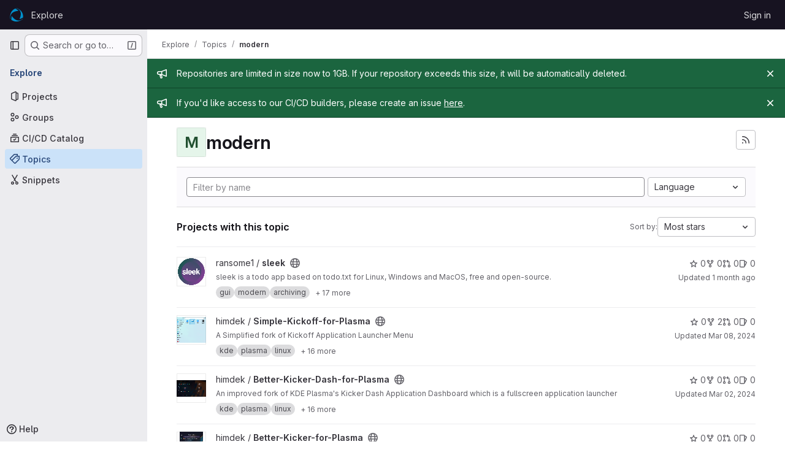

--- FILE ---
content_type: text/html; charset=utf-8
request_url: https://www.opencode.net/explore/projects/topics/modern?archived=true&sort=stars_desc
body_size: 11594
content:
<!DOCTYPE html>
<html class="gl-system ui-neutral with-top-bar with-header " lang="en">
<head prefix="og: http://ogp.me/ns#">
<meta charset="utf-8">
<meta content="IE=edge" http-equiv="X-UA-Compatible">
<meta content="width=device-width, initial-scale=1" name="viewport">
<title>modern · Topics · GitLab</title>
<script>
//<![CDATA[
window.gon={};gon.api_version="v4";gon.default_avatar_url="https://www.opencode.net/assets/no_avatar-849f9c04a3a0d0cea2424ae97b27447dc64a7dbfae83c036c45b403392f0e8ba.png";gon.max_file_size=25;gon.asset_host=null;gon.webpack_public_path="/assets/webpack/";gon.relative_url_root="";gon.user_color_mode="gl-system";gon.user_color_scheme="white";gon.markdown_surround_selection=null;gon.markdown_automatic_lists=null;gon.markdown_maintain_indentation=null;gon.math_rendering_limits_enabled=true;gon.recaptcha_api_server_url="https://www.recaptcha.net/recaptcha/api.js";gon.recaptcha_sitekey=null;gon.gitlab_url="https://www.opencode.net";gon.promo_url="https://about.gitlab.com";gon.forum_url="https://forum.gitlab.com";gon.docs_url="https://docs.gitlab.com";gon.revision="894f2e831e6";gon.feature_category="groups_and_projects";gon.gitlab_logo="/assets/gitlab_logo-2957169c8ef64c58616a1ac3f4fc626e8a35ce4eb3ed31bb0d873712f2a041a0.png";gon.secure=true;gon.sprite_icons="/assets/icons-62cd41f10569bb5050df02409792752f47c042aa91f8d59f11b48b79e724f90d.svg";gon.sprite_file_icons="/assets/file_icons/file_icons-88a95467170997d6a4052c781684c8250847147987090747773c1ee27c513c5f.svg";gon.emoji_sprites_css_path="/assets/emoji_sprites-bd26211944b9d072037ec97cb138f1a52cd03ef185cd38b8d1fcc963245199a1.css";gon.emoji_backend_version=4;gon.gridstack_css_path="/assets/lazy_bundles/gridstack-f42069e5c7b1542688660592b48f2cbd86e26b77030efd195d124dbd8fe64434.css";gon.test_env=false;gon.disable_animations=false;gon.suggested_label_colors={"#cc338b":"Magenta-pink","#dc143c":"Crimson","#c21e56":"Rose red","#cd5b45":"Dark coral","#ed9121":"Carrot orange","#eee600":"Titanium yellow","#009966":"Green-cyan","#8fbc8f":"Dark sea green","#6699cc":"Blue-gray","#e6e6fa":"Lavender","#9400d3":"Dark violet","#330066":"Deep violet","#36454f":"Charcoal grey","#808080":"Gray"};gon.first_day_of_week=0;gon.time_display_relative=true;gon.time_display_format=0;gon.ee=false;gon.jh=false;gon.dot_com=false;gon.uf_error_prefix="UF";gon.pat_prefix="glpat-";gon.keyboard_shortcuts_enabled=true;gon.broadcast_message_dismissal_path=null;gon.diagramsnet_url="https://embed.diagrams.net";gon.features={"uiForOrganizations":false,"organizationSwitching":false,"findAndReplace":false,"removeMonitorMetrics":true,"workItemViewForIssues":true,"mergeRequestDashboard":true,"newProjectCreationForm":false,"workItemsClientSideBoards":false,"glqlWorkItems":false,"glqlAggregation":false,"glqlTypescript":false,"whatsNewFeaturedCarousel":true,"extensibleReferenceFilters":false,"paneledView":false,"disallowImmediateDeletion":false,"projectStudioEnabled":false};
//]]>
</script>

<script>
//<![CDATA[
const root = document.documentElement;
if (window.matchMedia('(prefers-color-scheme: dark)').matches) {
  root.classList.add('gl-dark');
}

window.matchMedia('(prefers-color-scheme: dark)').addEventListener('change', (e) => {
  if (e.matches) {
    root.classList.add('gl-dark');
  } else {
    root.classList.remove('gl-dark');
  }
});

//]]>
</script>




<meta content="light dark" name="color-scheme">
<link rel="stylesheet" href="/assets/application-f1c7f7d40d267ee3d4c95390cbf83e875a7abd1154852f7da49e18fd502e786b.css" media="(prefers-color-scheme: light)" />
<link rel="stylesheet" href="/assets/application_dark-0074dc595c1b12bc33700481357a1440676cf9f3bc5f6058746e635581d27f94.css" media="(prefers-color-scheme: dark)" />
<link rel="stylesheet" href="/assets/page_bundles/projects-5a0c331b8f705a90c8d3735fb4cc7317c506bb3b2153b34eaf24285fd9f19c86.css" /><link rel="stylesheet" href="/assets/page_bundles/commit_description-9e7efe20f0cef17d0606edabfad0418e9eb224aaeaa2dae32c817060fa60abcc.css" /><link rel="stylesheet" href="/assets/page_bundles/work_items-dd1282f317752aae038ad9ba41ea791b97bc5935f9e8a307cb57754a5b80a5e1.css" /><link rel="stylesheet" href="/assets/page_bundles/notes_shared-e9c90e23c973dff1f421a3e73a36e9dcfe6a577b45b06811a3efb6c2b8ac65eb.css" />
<link rel="stylesheet" href="/assets/application_utilities-e3b0c44298fc1c149afbf4c8996fb92427ae41e4649b934ca495991b7852b855.css" media="(prefers-color-scheme: light)" />
<link rel="stylesheet" href="/assets/application_utilities_dark-e3b0c44298fc1c149afbf4c8996fb92427ae41e4649b934ca495991b7852b855.css" media="(prefers-color-scheme: dark)" />
<link rel="stylesheet" href="/assets/tailwind-2f42665f4c04e04bc10493c86cf8d338a9a359169391d8ace37a621e2bb7c555.css" />


<link rel="stylesheet" href="/assets/fonts-deb7ad1d55ca77c0172d8538d53442af63604ff490c74acc2859db295c125bdb.css" />
<link rel="stylesheet" href="/assets/highlight/themes/white-f9894e9bc9414456158c25fb1a2f853ace8855b6a40b2b43001d20fb651b5512.css" media="(prefers-color-scheme: light)" />
<link rel="stylesheet" href="/assets/highlight/themes/dark-67ac54fe266c37b22ddc8f582d52a80540d5747ea91a851778a772440fab2aac.css" media="(prefers-color-scheme: dark)" />

<script src="/assets/webpack/runtime.dc691732.bundle.js" defer="defer"></script>
<script src="/assets/webpack/main.1bab0b87.chunk.js" defer="defer"></script>
<script src="/assets/webpack/tracker.4ac2efa2.chunk.js" defer="defer"></script>
<script>
//<![CDATA[
window.snowplowOptions = {"namespace":"gl","hostname":"www.opencode.net:443","postPath":"/-/collect_events","forceSecureTracker":true,"appId":"gitlab_sm"}

gl = window.gl || {};
gl.snowplowStandardContext = {"schema":"iglu:com.gitlab/gitlab_standard/jsonschema/1-1-7","data":{"environment":"self-managed","source":"gitlab-rails","correlation_id":"01KFJRX370VW4BGYP293YHJ95V","plan":"free","extra":{},"user_id":null,"global_user_id":null,"user_type":null,"is_gitlab_team_member":null,"namespace_id":null,"ultimate_parent_namespace_id":null,"project_id":null,"feature_enabled_by_namespace_ids":null,"realm":"self-managed","instance_id":"bbf841f1-497f-4a3c-baf9-3d624620db1f","unique_instance_id":"05016c12-c0c4-527c-b25c-38dd3a290c17","host_name":"www.opencode.net","instance_version":"18.4.6","context_generated_at":"2026-01-22T11:54:43.502Z"}}
gl.snowplowPseudonymizedPageUrl = "https://www.opencode.net/explore/projects/topics/modern?archived=masked_archived\u0026sort=masked_sort";
gl.maskedDefaultReferrerUrl = null;
gl.ga4MeasurementId = 'G-ENFH3X7M5Y';
gl.duoEvents = [];
gl.onlySendDuoEvents = false;


//]]>
</script>
<link rel="preload" href="/assets/application_utilities-e3b0c44298fc1c149afbf4c8996fb92427ae41e4649b934ca495991b7852b855.css" as="style" type="text/css">
<link rel="preload" href="/assets/application-f1c7f7d40d267ee3d4c95390cbf83e875a7abd1154852f7da49e18fd502e786b.css" as="style" type="text/css">
<link rel="preload" href="/assets/highlight/themes/white-f9894e9bc9414456158c25fb1a2f853ace8855b6a40b2b43001d20fb651b5512.css" as="style" type="text/css">




<script src="/assets/webpack/commons-pages.groups.new-pages.import.gitlab_projects.new-pages.import.manifest.new-pages.projects.n-44c6c18e.053adf2e.chunk.js" defer="defer"></script>
<script src="/assets/webpack/commons-pages.search.show-super_sidebar.a7538ab3.chunk.js" defer="defer"></script>
<script src="/assets/webpack/super_sidebar.8b1eaa12.chunk.js" defer="defer"></script>
<script src="/assets/webpack/commons-pages.admin.abuse_reports-pages.admin.abuse_reports.show-pages.admin.credentials-pages.admin-4e5bbb50.4bab865f.chunk.js" defer="defer"></script>
<script src="/assets/webpack/commons-pages.admin.abuse_reports-pages.admin.abuse_reports.show-pages.admin.groups.index-pages.admi-fe26cd5e.b54f1f5e.chunk.js" defer="defer"></script>
<script src="/assets/webpack/commons-pages.admin.groups.index-pages.admin.projects.index-pages.dashboard.groups.index-pages.dashb-d18d9104.932004bb.chunk.js" defer="defer"></script>
<script src="/assets/webpack/pages.explore.projects.466a0d6f.chunk.js" defer="defer"></script>

<meta content="object" property="og:type">
<meta content="GitLab" property="og:site_name">
<meta content="modern · Topics · GitLab" property="og:title">
<meta content="opencode.net - For the code we love." property="og:description">
<meta content="https://www.opencode.net/assets/twitter_card-570ddb06edf56a2312253c5872489847a0f385112ddbcd71ccfa1570febab5d2.jpg" property="og:image">
<meta content="64" property="og:image:width">
<meta content="64" property="og:image:height">
<meta content="https://www.opencode.net/explore/projects/topics/modern?archived=true&amp;sort=stars_desc" property="og:url">
<meta content="summary" property="twitter:card">
<meta content="modern · Topics · GitLab" property="twitter:title">
<meta content="opencode.net - For the code we love." property="twitter:description">
<meta content="https://www.opencode.net/assets/twitter_card-570ddb06edf56a2312253c5872489847a0f385112ddbcd71ccfa1570febab5d2.jpg" property="twitter:image">

<meta name="csrf-param" content="authenticity_token" />
<meta name="csrf-token" content="wp7xYHIFLrLA8gSaUrhmhrWDbpJQO7nZk4dcMttQTzNV0FgzvGXw4FYeBV9r7MAIYPeG3PuCkjyOFPZvREvuzQ" />
<meta name="csp-nonce" />
<meta name="action-cable-url" content="/-/cable" />
<link href="/-/manifest.json" rel="manifest">
<link rel="icon" type="image/png" href="/uploads/-/system/appearance/favicon/1/opencode-logo-32px.png" id="favicon" data-original-href="/uploads/-/system/appearance/favicon/1/opencode-logo-32px.png" />
<link rel="apple-touch-icon" type="image/x-icon" href="/assets/apple-touch-icon-b049d4bc0dd9626f31db825d61880737befc7835982586d015bded10b4435460.png" />
<link href="/search/opensearch.xml" rel="search" title="Search GitLab" type="application/opensearchdescription+xml">




<meta content="opencode.net - For the code we love." name="description">
<meta content="#ececef" name="theme-color">
</head>

<body class="tab-width-8 gl-browser-chrome gl-platform-mac body-fixed-scrollbar" data-page="explore:projects:topic" data-project-studio-available="false" data-project-studio-enabled="false">
<div id="js-tooltips-container"></div>
<div id="js-drawer-container"></div>

<script>
//<![CDATA[
gl = window.gl || {};
gl.client = {"isChrome":true,"isMac":true};


//]]>
</script>


<header class="header-logged-out" data-testid="navbar">
<a class="gl-sr-only gl-accessibility" href="#content-body">Skip to content</a>
<div class="container-fluid">
<nav aria-label="Explore GitLab" class="header-logged-out-nav gl-flex gl-gap-3 gl-justify-between">
<div class="gl-flex gl-items-center gl-gap-1">
<span class="gl-sr-only">GitLab</span>
<a title="Homepage" id="logo" class="header-logged-out-logo has-tooltip" aria-label="Homepage" data-track-label="main_navigation" data-track-action="click_gitlab_logo_link" data-track-property="navigation_top" href="/"><img class="brand-header-logo lazy" alt="" data-src="/uploads/-/system/appearance/header_logo/1/opencode-logo-24px.png" src="[data-uri]" />
</a></div>
<ul class="gl-list-none gl-p-0 gl-m-0 gl-flex gl-gap-3 gl-items-center gl-grow">
<li class="header-logged-out-nav-item">
<a class="" href="/explore">Explore</a>
</li>
</ul>
<ul class="gl-list-none gl-p-0 gl-m-0 gl-flex gl-gap-3 gl-items-center gl-justify-end">
<li class="header-logged-out-nav-item">
<a href="/users/sign_in?redirect_to_referer=yes">Sign in</a>
</li>
</ul>
</nav>
</div>
</header>

<div class="layout-page page-with-super-sidebar">
<aside class="js-super-sidebar super-sidebar super-sidebar-loading" data-command-palette="{}" data-force-desktop-expanded-sidebar="" data-is-saas="false" data-root-path="/" data-sidebar="{&quot;is_logged_in&quot;:false,&quot;compare_plans_url&quot;:&quot;https://about.gitlab.com/pricing&quot;,&quot;context_switcher_links&quot;:[{&quot;title&quot;:&quot;Explore&quot;,&quot;link&quot;:&quot;/explore&quot;,&quot;icon&quot;:&quot;compass&quot;}],&quot;current_menu_items&quot;:[{&quot;id&quot;:&quot;projects_menu&quot;,&quot;title&quot;:&quot;Projects&quot;,&quot;icon&quot;:&quot;project&quot;,&quot;avatar_shape&quot;:&quot;rect&quot;,&quot;link&quot;:&quot;/explore/projects/starred&quot;,&quot;is_active&quot;:false,&quot;items&quot;:[],&quot;separated&quot;:false},{&quot;id&quot;:&quot;groups_menu&quot;,&quot;title&quot;:&quot;Groups&quot;,&quot;icon&quot;:&quot;group&quot;,&quot;avatar_shape&quot;:&quot;rect&quot;,&quot;link&quot;:&quot;/explore/groups&quot;,&quot;is_active&quot;:false,&quot;items&quot;:[],&quot;separated&quot;:false},{&quot;id&quot;:&quot;catalog_menu&quot;,&quot;title&quot;:&quot;CI/CD Catalog&quot;,&quot;icon&quot;:&quot;catalog-checkmark&quot;,&quot;avatar_shape&quot;:&quot;rect&quot;,&quot;link&quot;:&quot;/explore/catalog&quot;,&quot;is_active&quot;:false,&quot;items&quot;:[],&quot;separated&quot;:false},{&quot;id&quot;:&quot;topics_menu&quot;,&quot;title&quot;:&quot;Topics&quot;,&quot;icon&quot;:&quot;labels&quot;,&quot;avatar_shape&quot;:&quot;rect&quot;,&quot;link&quot;:&quot;/explore/projects/topics&quot;,&quot;is_active&quot;:true,&quot;items&quot;:[],&quot;separated&quot;:false},{&quot;id&quot;:&quot;snippets_menu&quot;,&quot;title&quot;:&quot;Snippets&quot;,&quot;icon&quot;:&quot;snippet&quot;,&quot;avatar_shape&quot;:&quot;rect&quot;,&quot;link&quot;:&quot;/explore/snippets&quot;,&quot;is_active&quot;:false,&quot;items&quot;:[],&quot;separated&quot;:false}],&quot;current_context_header&quot;:&quot;Explore&quot;,&quot;support_path&quot;:&quot;https://about.gitlab.com/get-help/&quot;,&quot;docs_path&quot;:&quot;/help/docs&quot;,&quot;display_whats_new&quot;:false,&quot;show_version_check&quot;:null,&quot;search&quot;:{&quot;search_path&quot;:&quot;/search&quot;,&quot;issues_path&quot;:&quot;/dashboard/issues&quot;,&quot;mr_path&quot;:&quot;/dashboard/merge_requests&quot;,&quot;autocomplete_path&quot;:&quot;/search/autocomplete&quot;,&quot;settings_path&quot;:&quot;/search/settings&quot;,&quot;search_context&quot;:{&quot;for_snippets&quot;:null}},&quot;panel_type&quot;:&quot;explore&quot;,&quot;shortcut_links&quot;:[{&quot;title&quot;:&quot;Snippets&quot;,&quot;href&quot;:&quot;/explore/snippets&quot;,&quot;css_class&quot;:&quot;dashboard-shortcuts-snippets&quot;},{&quot;title&quot;:&quot;Groups&quot;,&quot;href&quot;:&quot;/explore/groups&quot;,&quot;css_class&quot;:&quot;dashboard-shortcuts-groups&quot;},{&quot;title&quot;:&quot;Projects&quot;,&quot;href&quot;:&quot;/explore/projects/starred&quot;,&quot;css_class&quot;:&quot;dashboard-shortcuts-projects&quot;}],&quot;terms&quot;:null}"></aside>


<div class="content-wrapper">
<div class="broadcast-wrapper">

<div class="gl-broadcast-message banner js-broadcast-notification-20 green" data-broadcast-banner data-testid="banner-broadcast-message" role="alert">
<div class="gl-broadcast-message-content">
<div class="gl-broadcast-message-icon">
<svg class="s16" data-testid="bullhorn-icon"><use href="/assets/icons-62cd41f10569bb5050df02409792752f47c042aa91f8d59f11b48b79e724f90d.svg#bullhorn"></use></svg>
</div>
<div class="gl-broadcast-message-text">
<h2 class="gl-sr-only">Admin message</h2>
<p>Repositories are limited in size now to 1GB. If your repository exceeds this size, it will be automatically deleted.</p>
</div>
</div>
<button class="gl-button btn btn-icon btn-sm btn-default btn-default-tertiary gl-broadcast-message-dismiss js-dismiss-current-broadcast-notification" aria-label="Close" data-id="20" data-expire-date="2999-01-20T06:37:14Z" data-cookie-key="hide_broadcast_message_20" type="button"><svg class="s16 gl-icon gl-button-icon " data-testid="close-icon"><use href="/assets/icons-62cd41f10569bb5050df02409792752f47c042aa91f8d59f11b48b79e724f90d.svg#close"></use></svg>

</button>
</div>


<div class="gl-broadcast-message banner js-broadcast-notification-21 green" data-broadcast-banner data-testid="banner-broadcast-message" role="alert">
<div class="gl-broadcast-message-content">
<div class="gl-broadcast-message-icon">
<svg class="s16" data-testid="bullhorn-icon"><use href="/assets/icons-62cd41f10569bb5050df02409792752f47c042aa91f8d59f11b48b79e724f90d.svg#bullhorn"></use></svg>
</div>
<div class="gl-broadcast-message-text">
<h2 class="gl-sr-only">Admin message</h2>
<p>If you'd like access to our CI/CD builders, please create an issue <a href="https://www.opencode.net/gitlab/issues/-/issues/new">here</a>.</p>
</div>
</div>
<button class="gl-button btn btn-icon btn-sm btn-default btn-default-tertiary gl-broadcast-message-dismiss js-dismiss-current-broadcast-notification" aria-label="Close" data-id="21" data-expire-date="2035-02-01T04:22:44Z" data-cookie-key="hide_broadcast_message_21" type="button"><svg class="s16 gl-icon gl-button-icon " data-testid="close-icon"><use href="/assets/icons-62cd41f10569bb5050df02409792752f47c042aa91f8d59f11b48b79e724f90d.svg#close"></use></svg>

</button>
</div>




</div>
<div class="alert-wrapper alert-wrapper-top-space gl-flex gl-flex-col gl-gap-3 container-fluid container-limited">






















</div>

<div class="top-bar-fixed container-fluid" data-testid="top-bar">
<div class="top-bar-container gl-flex gl-items-center gl-gap-2">
<div class="gl-grow gl-basis-0 gl-flex gl-items-center gl-justify-start gl-gap-3">
<button class="gl-button btn btn-icon btn-md btn-default btn-default-tertiary js-super-sidebar-toggle-expand super-sidebar-toggle -gl-ml-3" aria-controls="super-sidebar" aria-expanded="false" aria-label="Primary navigation sidebar" type="button"><svg class="s16 gl-icon gl-button-icon " data-testid="sidebar-icon"><use href="/assets/icons-62cd41f10569bb5050df02409792752f47c042aa91f8d59f11b48b79e724f90d.svg#sidebar"></use></svg>

</button>
<script type="application/ld+json">
{"@context":"https://schema.org","@type":"BreadcrumbList","itemListElement":[{"@type":"ListItem","position":1,"name":"Explore","item":"https://www.opencode.net/explore"},{"@type":"ListItem","position":2,"name":"Topics","item":"https://www.opencode.net/explore/projects/topics"},{"@type":"ListItem","position":3,"name":"modern","item":"https://www.opencode.net/explore/projects/topics/modern?archived=true\u0026sort=stars_desc"}]}


</script>
<div data-testid="breadcrumb-links" id="js-vue-page-breadcrumbs-wrapper">
<div data-breadcrumbs-json="[{&quot;text&quot;:&quot;Explore&quot;,&quot;href&quot;:&quot;/explore&quot;,&quot;avatarPath&quot;:null},{&quot;text&quot;:&quot;Topics&quot;,&quot;href&quot;:&quot;/explore/projects/topics&quot;,&quot;avatarPath&quot;:null},{&quot;text&quot;:&quot;modern&quot;,&quot;href&quot;:&quot;/explore/projects/topics/modern?archived=true\u0026sort=stars_desc&quot;,&quot;avatarPath&quot;:null}]" id="js-vue-page-breadcrumbs"></div>
<div id="js-injected-page-breadcrumbs"></div>
<div id="js-page-breadcrumbs-extra"></div>
</div>


</div>
</div>
</div>

<div class="container-fluid container-limited ">
<main class="content" id="content-body">
<div class="flash-container flash-container-page sticky" data-testid="flash-container">
<div id="js-global-alerts"></div>
</div>





<div class="container-fluid container-limited">
<header class="gl-flex gl-flex-wrap gl-items-center gl-justify-between gl-gap-y-3 gl-my-5">
<div class="gl-flex gl-flex-wrap gl-justify-between gl-gap-x-5 gl-gap-y-3 gl-w-full @md:gl-flex-nowrap">
<h1 class="gl-heading-1 !gl-m-0" data-testid="page-heading">
<div class="gl-flex gl-items-center gl-gap-3">
<div alt="" class="gl-avatar gl-avatar-s48  !gl-rounded-base gl-avatar-identicon gl-avatar-identicon-bg5">
M
</div>

modern
</div>

</h1>
<div class="page-heading-actions gl-self-start md:gl-mt-1 lg:gl-mt-2 gl-flex gl-flex-wrap gl-items-center gl-gap-3 gl-w-full sm:gl-w-auto gl-shrink-0" data-testid="page-heading-actions">
<a title="Subscribe to the new projects feed" aria-label="Subscribe to the new projects feed" class="gl-button btn btn-icon btn-md btn-default gl-inline-flex has-tooltip" href="/explore/projects/topics/modern.atom"><svg class="s16 gl-icon gl-button-icon " data-testid="rss-icon"><use href="/assets/icons-62cd41f10569bb5050df02409792752f47c042aa91f8d59f11b48b79e724f90d.svg#rss"></use></svg>

</a>

</div>
</div>
</header>
</div>
<div class="container-fluid container-limited">
<div class="top-area gl-p-5 gl-justify-between gl-bg-subtle gl-border-t">
<div class="nav-controls gl-w-full">
<form class="project-filter-form !gl-flex gl-flex-wrap gl-w-full gl-gap-3" data-testid="project-filter-form-container" id="project-filter-form" action="/explore/projects/topics/modern?archived=true&amp;sort=stars_desc" accept-charset="UTF-8" method="get"><input type="search" name="name" id="project-filter-form-field" placeholder="Filter by name" class="project-filter-form-field form-control input-short js-projects-list-filter !gl-m-0 gl-grow-[99]" spellcheck="false" />
<input type="hidden" name="sort" id="sort" value="stars_desc" autocomplete="off" />
<input type="hidden" name="archived" id="archived" value="true" autocomplete="off" />
<div class="dropdown !gl-m-0 gl-grow">
<button class="dropdown-menu-toggle " type="button" data-toggle="dropdown" data-testid="project-language-dropdown"><span class="dropdown-toggle-text ">Language</span><svg class="s16 dropdown-menu-toggle-icon" data-testid="chevron-down-icon"><use href="/assets/icons-62cd41f10569bb5050df02409792752f47c042aa91f8d59f11b48b79e724f90d.svg#chevron-down"></use></svg></button>
<ul class="dropdown-menu dropdown-menu-right dropdown-menu-selectable">
<li>
<a href="/explore/projects/topics/modern?archived=true&amp;sort=stars_desc">Any</a>
</li>
<li>
<a class="" href="/explore/projects/topics/modern?archived=true&amp;language=16&amp;sort=stars_desc">Batchfile
</a></li>
<li>
<a class="" href="/explore/projects/topics/modern?archived=true&amp;language=11&amp;sort=stars_desc">C
</a></li>
<li>
<a class="" href="/explore/projects/topics/modern?archived=true&amp;language=28&amp;sort=stars_desc">C#
</a></li>
<li>
<a class="" href="/explore/projects/topics/modern?archived=true&amp;language=1&amp;sort=stars_desc">C++
</a></li>
<li>
<a class="" href="/explore/projects/topics/modern?archived=true&amp;language=15&amp;sort=stars_desc">CMake
</a></li>
<li>
<a class="" href="/explore/projects/topics/modern?archived=true&amp;language=6&amp;sort=stars_desc">CSS
</a></li>
<li>
<a class="" href="/explore/projects/topics/modern?archived=true&amp;language=39&amp;sort=stars_desc">Dockerfile
</a></li>
<li>
<a class="" href="/explore/projects/topics/modern?archived=true&amp;language=7&amp;sort=stars_desc">HTML
</a></li>
<li>
<a class="" href="/explore/projects/topics/modern?archived=true&amp;language=91&amp;sort=stars_desc">HTML+ERB
</a></li>
<li>
<a class="" href="/explore/projects/topics/modern?archived=true&amp;language=24&amp;sort=stars_desc">Java
</a></li>
<li>
<a class="" href="/explore/projects/topics/modern?archived=true&amp;language=5&amp;sort=stars_desc">JavaScript
</a></li>
<li>
<a class="" href="/explore/projects/topics/modern?archived=true&amp;language=43&amp;sort=stars_desc">Less
</a></li>
<li>
<a class="" href="/explore/projects/topics/modern?archived=true&amp;language=17&amp;sort=stars_desc">Lua
</a></li>
<li>
<a class="" href="/explore/projects/topics/modern?archived=true&amp;language=8&amp;sort=stars_desc">Makefile
</a></li>
<li>
<a class="" href="/explore/projects/topics/modern?archived=true&amp;language=12&amp;sort=stars_desc">Objective-C
</a></li>
<li>
<a class="" href="/explore/projects/topics/modern?archived=true&amp;language=10&amp;sort=stars_desc">PHP
</a></li>
<li>
<a class="" href="/explore/projects/topics/modern?archived=true&amp;language=56&amp;sort=stars_desc">PLpgSQL
</a></li>
<li>
<a class="" href="/explore/projects/topics/modern?archived=true&amp;language=13&amp;sort=stars_desc">Python
</a></li>
<li>
<a class="" href="/explore/projects/topics/modern?archived=true&amp;language=3&amp;sort=stars_desc">QMake
</a></li>
<li>
<a class="" href="/explore/projects/topics/modern?archived=true&amp;language=9&amp;sort=stars_desc">QML
</a></li>
<li>
<a class="" href="/explore/projects/topics/modern?archived=true&amp;language=26&amp;sort=stars_desc">Roff
</a></li>
<li>
<a class="" href="/explore/projects/topics/modern?archived=true&amp;language=20&amp;sort=stars_desc">Ruby
</a></li>
<li>
<a class="" href="/explore/projects/topics/modern?archived=true&amp;language=75&amp;sort=stars_desc">Rust
</a></li>
<li>
<a class="" href="/explore/projects/topics/modern?archived=true&amp;language=40&amp;sort=stars_desc">SCSS
</a></li>
<li>
<a class="" href="/explore/projects/topics/modern?archived=true&amp;language=2&amp;sort=stars_desc">Shell
</a></li>
</ul>
</div>
<input type="submit" name="commit" class="!gl-hidden" data-disable-with="" />

</form>

</div>
</div>
<div class="gl-flex gl-flex-wrap gl-gap-3 gl-justify-between gl-items-center gl-py-5 gl-w-full gl-border-b gl-border-b-subtle">
<h2 class="gl-heading-4 gl-m-0">Projects with this topic</h2>
<div class="dropdown js-project-filter-dropdown-wrap gl-inline-flex gl-items-center gl-gap-3 !gl-m-0">
<span class="gl-text-sm gl-text-subtle gl-shrink-0">Sort by:</span>
<button class="dropdown-menu-toggle " id="sort-projects-dropdown" type="button" data-toggle="dropdown" data-display="static"><span class="dropdown-toggle-text ">Most stars</span><svg class="s16 dropdown-menu-toggle-icon" data-testid="chevron-down-icon"><use href="/assets/icons-62cd41f10569bb5050df02409792752f47c042aa91f8d59f11b48b79e724f90d.svg#chevron-down"></use></svg></button>
<ul class="dropdown-menu dropdown-menu-right dropdown-menu-selectable">
<li class="dropdown-header">
Sort by
</li>
<li>
<a href="/explore/projects/topics/modern?archived=true&amp;sort=latest_activity_desc">Updated date
</a></li>
<li>
<a href="/explore/projects/topics/modern?archived=true&amp;sort=name_asc">Name
</a></li>
<li>
<a href="/explore/projects/topics/modern?archived=true&amp;sort=name_desc">Name, descending
</a></li>
<li>
<a href="/explore/projects/topics/modern?archived=true&amp;sort=latest_activity_asc">Oldest updated
</a></li>
<li>
<a href="/explore/projects/topics/modern?archived=true&amp;sort=created_asc">Oldest created
</a></li>
<li>
<a href="/explore/projects/topics/modern?archived=true&amp;sort=created_desc">Last created
</a></li>
<li>
<a class="is-active" href="/explore/projects/topics/modern?archived=true&amp;sort=stars_desc">Most stars
</a></li>
<li class="divider"></li>
<li>
<a href="/explore/projects/topics/modern?sort=stars_desc">Hide archived projects
</a></li>
<li>
<a class="is-active" href="/explore/projects/topics/modern?archived=true&amp;sort=stars_desc">Show archived projects
</a></li>
<li>
<a href="/explore/projects/topics/modern?archived=only&amp;sort=stars_desc">Show archived projects only
</a></li>
</ul>
</div>

</div>
<div class="js-projects-list-holder" data-testid="projects-list">
<ul class="projects-list gl-text-subtle gl-w-full gl-my-2">
<li class="project-row">
<div class="project-cell gl-w-11">
<a class="project" href="/ransome/sleek"><span class="gl-sr-only">
View sleek project
</span>
<img srcset="/uploads/-/system/project/avatar/1637/256x256.png?width=48 1x, /uploads/-/system/project/avatar/1637/256x256.png?width=96 2x" class="gl-avatar gl-avatar-s48  !gl-rounded-base" height="48" width="48" loading="lazy" aria-hidden="true" src="/uploads/-/system/project/avatar/1637/256x256.png?width=48" />

</a></div>
<div class="project-cell">
<div class="project-details gl-pr-9 gl-sm-pr-0 gl-w-full gl-flex gl-flex-col" data-qa-project-name="sleek" data-testid="project-content">
<div class="gl-flex gl-items-baseline gl-flex-wrap">
<h2 class="gl-text-base gl-leading-20 gl-my-0 gl-wrap-anywhere">
<a class="gl-text-default hover:gl-text-default gl-mr-3 js-prefetch-document" title="sleek" href="/ransome/sleek"><span class="namespace-name gl-font-normal">
ransome1
/
</span>
<span class="project-name">sleek</span>
</a></h2>
<button class="has-tooltip gl-border-0 gl-bg-transparent gl-p-0 gl-leading-0 gl-text-inherit gl-mr-2" data-container="body" data-placement="top" title="Public - The project can be accessed without any authentication." type="button" aria-label="Public - The project can be accessed without any authentication."><svg class="s16 gl-fill-icon-subtle" data-testid="earth-icon"><use href="/assets/icons-62cd41f10569bb5050df02409792752f47c042aa91f8d59f11b48b79e724f90d.svg#earth"></use></svg></button>

</div>
<div class="description gl-hidden gl-overflow-hidden gl-mr-3 gl-mt-2 gl-text-sm @sm/panel:gl-block">
<p data-sourcepos="1:1-1:89" dir="auto">sleek is a todo app based on todo.txt for Linux, Windows and MacOS, free and open-source.</p>
</div>
<div class="gl-mt-2">
<div class="gl-w-full gl-inline-flex gl-flex-wrap gl-text-base gl-font-normal gl-items-center gl-gap-2" data-testid="project_topic_list">
<a class="gl-badge badge badge-pill badge-neutral" href="/explore/projects/topics/gui" itemprop="keywords"><span class="gl-badge-content">gui</span></a>
<a class="gl-badge badge badge-pill badge-neutral" href="/explore/projects/topics/modern" itemprop="keywords"><span class="gl-badge-content">modern</span></a>
<a class="gl-badge badge badge-pill badge-neutral" href="/explore/projects/topics/archiving" itemprop="keywords"><span class="gl-badge-content">archiving</span></a>
<span class="gl-inline-flex gl-flex-wrap gl-items-center gl-gap-2 js-toggle-container">
<button class="gl-button btn btn-sm btn-default btn-default-tertiary !gl-whitespace-nowrap !gl-text-subtle js-toggle-button js-toggle-content" aria-label="Show 17 more" type="button"><span class="gl-button-text">
<span class="js-toggle-text gl-text-sm">
+ 17 more
</span>

</span>

</button><a class="gl-badge badge badge-pill badge-neutral js-toggle-content gl-hidden" href="/explore/projects/topics/file" itemprop="keywords"><span class="gl-badge-content">file</span></a>
<a class="gl-badge badge badge-pill badge-neutral js-toggle-content gl-hidden" href="/explore/projects/topics/threshold" itemprop="keywords"><span class="gl-badge-content">threshold</span></a>
<a class="gl-badge badge badge-pill badge-neutral js-toggle-content gl-hidden" href="/explore/projects/topics/priorities" itemprop="keywords"><span class="gl-badge-content">priorities</span></a>
<a class="gl-badge badge badge-pill badge-neutral js-toggle-content gl-hidden" href="/explore/projects/topics/filters" itemprop="keywords"><span class="gl-badge-content">filters</span></a>
<a class="gl-badge badge badge-pill badge-neutral js-toggle-content gl-hidden" href="/explore/projects/topics/windows-app" itemprop="keywords"><span class="gl-badge-content">windows-app</span></a>
<a class="gl-badge badge badge-pill badge-neutral js-toggle-content gl-hidden" href="/explore/projects/topics/fulltext-search" itemprop="keywords"><span class="gl-badge-content">fulltext-search</span></a>
<a class="gl-badge badge badge-pill badge-neutral js-toggle-content gl-hidden" href="/explore/projects/topics/dark-mode" itemprop="keywords"><span class="gl-badge-content">dark-mode</span></a>
<a class="gl-badge badge badge-pill badge-neutral js-toggle-content gl-hidden" href="/explore/projects/topics/todo-txt" itemprop="keywords"><span class="gl-badge-content">todo-txt</span></a>
<a class="gl-badge badge badge-pill badge-neutral js-toggle-content gl-hidden" href="/explore/projects/topics/alarms" itemprop="keywords"><span class="gl-badge-content">alarms</span></a>
<a class="gl-badge badge badge-pill badge-neutral js-toggle-content gl-hidden" href="/explore/projects/topics/file-watcher" itemprop="keywords"><span class="gl-badge-content">file-watcher</span></a>
<a class="gl-badge badge badge-pill badge-neutral js-toggle-content gl-hidden" href="/explore/projects/topics/macos-app" itemprop="keywords"><span class="gl-badge-content">macos-app</span></a>
<a class="gl-badge badge badge-pill badge-neutral js-toggle-content gl-hidden" href="/explore/projects/topics/contexts" itemprop="keywords"><span class="gl-badge-content">contexts</span></a>
<a class="gl-badge badge badge-pill badge-neutral js-toggle-content gl-hidden" href="/explore/projects/topics/due-date" itemprop="keywords"><span class="gl-badge-content">due-date</span></a>
<a class="gl-badge badge badge-pill badge-neutral js-toggle-content gl-hidden" href="/explore/projects/topics/repeating-todos" itemprop="keywords"><span class="gl-badge-content">repeating-todos</span></a>
<a class="gl-badge badge badge-pill badge-neutral js-toggle-content gl-hidden" href="/explore/projects/topics/compact-view" itemprop="keywords"><span class="gl-badge-content">compact-view</span></a>
<a class="gl-badge badge badge-pill badge-neutral js-toggle-content gl-hidden" href="/explore/projects/topics/multi-language" itemprop="keywords"><span class="gl-badge-content">multi-language</span></a>
<a class="gl-badge badge badge-pill badge-neutral js-toggle-content gl-hidden" href="/explore/projects/topics/linux-app" itemprop="keywords"><span class="gl-badge-content">linux-app</span></a>
</span>
</div>

</div>

<div class="gl-flex gl-items-center gl-mt-3 @sm/panel:!gl-hidden">
<div class="controls gl-flex gl-items-center">

<a class="gl-flex gl-items-center !gl-text-inherit icon-wrapper has-tooltip stars" title="Stars" data-container="body" data-placement="top" href="/ransome/sleek/-/starrers"><svg class="s14 gl-mr-2" data-testid="star-o-icon"><use href="/assets/icons-62cd41f10569bb5050df02409792752f47c042aa91f8d59f11b48b79e724f90d.svg#star-o"></use></svg>
0
</a></div>
<div class="updated-note gl-text-sm gl-ml-3 gl-sm-ml-0">
<span>
Updated
<time class="js-timeago" title="Dec 4, 2025 10:34am" datetime="2025-12-04T10:34:20Z" tabindex="0" aria-label="Dec 4, 2025 10:34am" data-toggle="tooltip" data-placement="top" data-container="body">Dec 04, 2025</time>
</span>
</div>

</div>
</div>
</div>
<div class="project-cell project-controls gl-text-subtle !gl-hidden sm:!gl-table-cell" data-testid="project_controls">
<div class="controls gl-flex gl-items-center gl-mb-2 gl-gap-4 !gl-pr-0 !gl-justify-end">

<a class="gl-flex gl-items-center !gl-text-inherit icon-wrapper has-tooltip stars" title="Stars" data-container="body" data-placement="top" aria-label="sleek has 0 stars" href="/ransome/sleek/-/starrers"><svg class="s14 gl-mr-2" data-testid="star-o-icon"><use href="/assets/icons-62cd41f10569bb5050df02409792752f47c042aa91f8d59f11b48b79e724f90d.svg#star-o"></use></svg>
0
</a><a class="gl-flex gl-items-center !gl-text-inherit icon-wrapper has-tooltip forks" title="Forks" data-container="body" data-placement="top" aria-label="sleek has 0 forks" href="/ransome/sleek/-/forks"><svg class="s14 gl-mr-2" data-testid="fork-icon"><use href="/assets/icons-62cd41f10569bb5050df02409792752f47c042aa91f8d59f11b48b79e724f90d.svg#fork"></use></svg>
0
</a><a class="gl-flex gl-items-center !gl-text-inherit icon-wrapper has-tooltip merge-requests" title="Merge requests" data-container="body" data-placement="top" aria-label="sleek has 0 open merge requests" href="/ransome/sleek/-/merge_requests"><svg class="s14 gl-mr-2" data-testid="merge-request-icon"><use href="/assets/icons-62cd41f10569bb5050df02409792752f47c042aa91f8d59f11b48b79e724f90d.svg#merge-request"></use></svg>
0
</a><a class="gl-flex gl-items-center !gl-text-inherit icon-wrapper has-tooltip issues" title="Issues" data-container="body" data-placement="top" aria-label="sleek has 0 open issues" href="/ransome/sleek/-/issues"><svg class="s14 gl-mr-2" data-testid="issues-icon"><use href="/assets/icons-62cd41f10569bb5050df02409792752f47c042aa91f8d59f11b48b79e724f90d.svg#issues"></use></svg>
0
</a>
</div>
<div class="updated-note gl-text-sm gl-whitespace-nowrap gl-justify-end">
<span>
Updated
<time class="js-timeago" title="Dec 4, 2025 10:34am" datetime="2025-12-04T10:34:20Z" tabindex="0" aria-label="Dec 4, 2025 10:34am" data-toggle="tooltip" data-placement="top" data-container="body">Dec 04, 2025</time>
</span>
</div>
</div>
</li>

<li class="project-row">
<div class="project-cell gl-w-11">
<a class="project" href="/himdek/Simple-Kickoff-for-Plasma"><span class="gl-sr-only">
View Simple-Kickoff-for-Plasma project
</span>
<img srcset="/uploads/-/system/project/avatar/2671/Breeze_Grid.png?width=48 1x, /uploads/-/system/project/avatar/2671/Breeze_Grid.png?width=96 2x" class="gl-avatar gl-avatar-s48  !gl-rounded-base" height="48" width="48" loading="lazy" aria-hidden="true" src="/uploads/-/system/project/avatar/2671/Breeze_Grid.png?width=48" />

</a></div>
<div class="project-cell">
<div class="project-details gl-pr-9 gl-sm-pr-0 gl-w-full gl-flex gl-flex-col" data-qa-project-name="Simple-Kickoff-for-Plasma" data-testid="project-content">
<div class="gl-flex gl-items-baseline gl-flex-wrap">
<h2 class="gl-text-base gl-leading-20 gl-my-0 gl-wrap-anywhere">
<a class="gl-text-default hover:gl-text-default gl-mr-3 js-prefetch-document" title="Simple-Kickoff-for-Plasma" href="/himdek/Simple-Kickoff-for-Plasma"><span class="namespace-name gl-font-normal">
himdek
/
</span>
<span class="project-name">Simple-Kickoff-for-Plasma</span>
</a></h2>
<button class="has-tooltip gl-border-0 gl-bg-transparent gl-p-0 gl-leading-0 gl-text-inherit gl-mr-2" data-container="body" data-placement="top" title="Public - The project can be accessed without any authentication." type="button" aria-label="Public - The project can be accessed without any authentication."><svg class="s16 gl-fill-icon-subtle" data-testid="earth-icon"><use href="/assets/icons-62cd41f10569bb5050df02409792752f47c042aa91f8d59f11b48b79e724f90d.svg#earth"></use></svg></button>

</div>
<div class="description gl-hidden gl-overflow-hidden gl-mr-3 gl-mt-2 gl-text-sm @sm/panel:gl-block">
<p data-sourcepos="1:1-1:54" dir="auto">A Simplified fork of Kickoff Application Launcher Menu</p>
</div>
<div class="gl-mt-2">
<div class="gl-w-full gl-inline-flex gl-flex-wrap gl-text-base gl-font-normal gl-items-center gl-gap-2" data-testid="project_topic_list">
<a class="gl-badge badge badge-pill badge-neutral" href="/explore/projects/topics/kde" itemprop="keywords"><span class="gl-badge-content">kde</span></a>
<a class="gl-badge badge badge-pill badge-neutral" href="/explore/projects/topics/plasma" itemprop="keywords"><span class="gl-badge-content">plasma</span></a>
<a class="gl-badge badge badge-pill badge-neutral" href="/explore/projects/topics/linux" itemprop="keywords"><span class="gl-badge-content">linux</span></a>
<span class="gl-inline-flex gl-flex-wrap gl-items-center gl-gap-2 js-toggle-container">
<button class="gl-button btn btn-sm btn-default btn-default-tertiary !gl-whitespace-nowrap !gl-text-subtle js-toggle-button js-toggle-content" aria-label="Show 16 more" type="button"><span class="gl-button-text">
<span class="js-toggle-text gl-text-sm">
+ 16 more
</span>

</span>

</button><a class="gl-badge badge badge-pill badge-neutral js-toggle-content gl-hidden" href="/explore/projects/topics/Launcher" itemprop="keywords"><span class="gl-badge-content">Launcher</span></a>
<a class="gl-badge badge badge-pill badge-neutral js-toggle-content gl-hidden" href="/explore/projects/topics/gui" itemprop="keywords"><span class="gl-badge-content">gui</span></a>
<a class="gl-badge badge badge-pill badge-neutral js-toggle-content gl-hidden" href="/explore/projects/topics/modern" itemprop="keywords"><span class="gl-badge-content">modern</span></a>
<a class="gl-badge badge badge-pill badge-neutral js-toggle-content gl-hidden" href="/explore/projects/topics/desktop" itemprop="keywords"><span class="gl-badge-content">desktop</span></a>
<a class="gl-badge badge badge-pill badge-neutral js-toggle-content gl-hidden" href="/explore/projects/topics/UX" itemprop="keywords"><span class="gl-badge-content">UX</span></a>
<a class="gl-badge badge badge-pill badge-neutral js-toggle-content gl-hidden" href="/explore/projects/topics/QML" itemprop="keywords"><span class="gl-badge-content">QML</span></a>
<a class="gl-badge badge badge-pill badge-neutral js-toggle-content gl-hidden" href="/explore/projects/topics/Extras" itemprop="keywords"><span class="gl-badge-content">Extras</span></a>
<a class="gl-badge badge badge-pill badge-neutral js-toggle-content gl-hidden" href="/explore/projects/topics/flat" itemprop="keywords"><span class="gl-badge-content">flat</span></a>
<a class="gl-badge badge badge-pill badge-neutral js-toggle-content gl-hidden" href="/explore/projects/topics/ataglance" itemprop="keywords"><span class="gl-badge-content">ataglance</span></a>
<a class="gl-badge badge badge-pill badge-neutral has-tooltip js-toggle-content gl-hidden" data-container="body" href="/explore/projects/topics/awesome%20ey%20candy" itemprop="keywords" title="awesome ey candy"><span class="gl-badge-content">awesome ey c...</span></a>
<a class="gl-badge badge badge-pill badge-neutral js-toggle-content gl-hidden" href="/explore/projects/topics/Touchscreen" itemprop="keywords"><span class="gl-badge-content">Touchscreen</span></a>
<a class="gl-badge badge badge-pill badge-neutral js-toggle-content gl-hidden" href="/explore/projects/topics/Tool" itemprop="keywords"><span class="gl-badge-content">Tool</span></a>
<a class="gl-badge badge badge-pill badge-neutral js-toggle-content gl-hidden" href="/explore/projects/topics/compact-view" itemprop="keywords"><span class="gl-badge-content">compact-view</span></a>
<a class="gl-badge badge badge-pill badge-neutral js-toggle-content gl-hidden" href="/explore/projects/topics/beauty" itemprop="keywords"><span class="gl-badge-content">beauty</span></a>
<a class="gl-badge badge badge-pill badge-neutral js-toggle-content gl-hidden" href="/explore/projects/topics/design" itemprop="keywords"><span class="gl-badge-content">design</span></a>
<a class="gl-badge badge badge-pill badge-neutral js-toggle-content gl-hidden" href="/explore/projects/topics/fulltext-search" itemprop="keywords"><span class="gl-badge-content">fulltext-search</span></a>
</span>
</div>

</div>

<div class="gl-flex gl-items-center gl-mt-3 @sm/panel:!gl-hidden">
<div class="controls gl-flex gl-items-center">

<a class="gl-flex gl-items-center !gl-text-inherit icon-wrapper has-tooltip stars" title="Stars" data-container="body" data-placement="top" href="/himdek/Simple-Kickoff-for-Plasma/-/starrers"><svg class="s14 gl-mr-2" data-testid="star-o-icon"><use href="/assets/icons-62cd41f10569bb5050df02409792752f47c042aa91f8d59f11b48b79e724f90d.svg#star-o"></use></svg>
0
</a></div>
<div class="updated-note gl-text-sm gl-ml-3 gl-sm-ml-0">
<span>
Updated
<time class="js-timeago" title="Mar 8, 2024 10:21am" datetime="2024-03-08T10:21:54Z" tabindex="0" aria-label="Mar 8, 2024 10:21am" data-toggle="tooltip" data-placement="top" data-container="body">Mar 08, 2024</time>
</span>
</div>

</div>
</div>
</div>
<div class="project-cell project-controls gl-text-subtle !gl-hidden sm:!gl-table-cell" data-testid="project_controls">
<div class="controls gl-flex gl-items-center gl-mb-2 gl-gap-4 !gl-pr-0 !gl-justify-end">

<a class="gl-flex gl-items-center !gl-text-inherit icon-wrapper has-tooltip stars" title="Stars" data-container="body" data-placement="top" aria-label="Simple-Kickoff-for-Plasma has 0 stars" href="/himdek/Simple-Kickoff-for-Plasma/-/starrers"><svg class="s14 gl-mr-2" data-testid="star-o-icon"><use href="/assets/icons-62cd41f10569bb5050df02409792752f47c042aa91f8d59f11b48b79e724f90d.svg#star-o"></use></svg>
0
</a><a class="gl-flex gl-items-center !gl-text-inherit icon-wrapper has-tooltip forks" title="Forks" data-container="body" data-placement="top" aria-label="Simple-Kickoff-for-Plasma has 2 forks" href="/himdek/Simple-Kickoff-for-Plasma/-/forks"><svg class="s14 gl-mr-2" data-testid="fork-icon"><use href="/assets/icons-62cd41f10569bb5050df02409792752f47c042aa91f8d59f11b48b79e724f90d.svg#fork"></use></svg>
2
</a><a class="gl-flex gl-items-center !gl-text-inherit icon-wrapper has-tooltip merge-requests" title="Merge requests" data-container="body" data-placement="top" aria-label="Simple-Kickoff-for-Plasma has 0 open merge requests" href="/himdek/Simple-Kickoff-for-Plasma/-/merge_requests"><svg class="s14 gl-mr-2" data-testid="merge-request-icon"><use href="/assets/icons-62cd41f10569bb5050df02409792752f47c042aa91f8d59f11b48b79e724f90d.svg#merge-request"></use></svg>
0
</a><a class="gl-flex gl-items-center !gl-text-inherit icon-wrapper has-tooltip issues" title="Issues" data-container="body" data-placement="top" aria-label="Simple-Kickoff-for-Plasma has 0 open issues" href="/himdek/Simple-Kickoff-for-Plasma/-/issues"><svg class="s14 gl-mr-2" data-testid="issues-icon"><use href="/assets/icons-62cd41f10569bb5050df02409792752f47c042aa91f8d59f11b48b79e724f90d.svg#issues"></use></svg>
0
</a>
</div>
<div class="updated-note gl-text-sm gl-whitespace-nowrap gl-justify-end">
<span>
Updated
<time class="js-timeago" title="Mar 8, 2024 10:21am" datetime="2024-03-08T10:21:54Z" tabindex="0" aria-label="Mar 8, 2024 10:21am" data-toggle="tooltip" data-placement="top" data-container="body">Mar 08, 2024</time>
</span>
</div>
</div>
</li>

<li class="project-row">
<div class="project-cell gl-w-11">
<a class="project" href="/himdek/Better-Kicker-Dash-for-Plasma"><span class="gl-sr-only">
View Better-Kicker-Dash-for-Plasma project
</span>
<img srcset="/uploads/-/system/project/avatar/3009/Sweet_Icons_Small.png?width=48 1x, /uploads/-/system/project/avatar/3009/Sweet_Icons_Small.png?width=96 2x" class="gl-avatar gl-avatar-s48  !gl-rounded-base" height="48" width="48" loading="lazy" aria-hidden="true" src="/uploads/-/system/project/avatar/3009/Sweet_Icons_Small.png?width=48" />

</a></div>
<div class="project-cell">
<div class="project-details gl-pr-9 gl-sm-pr-0 gl-w-full gl-flex gl-flex-col" data-qa-project-name="Better-Kicker-Dash-for-Plasma" data-testid="project-content">
<div class="gl-flex gl-items-baseline gl-flex-wrap">
<h2 class="gl-text-base gl-leading-20 gl-my-0 gl-wrap-anywhere">
<a class="gl-text-default hover:gl-text-default gl-mr-3 js-prefetch-document" title="Better-Kicker-Dash-for-Plasma" href="/himdek/Better-Kicker-Dash-for-Plasma"><span class="namespace-name gl-font-normal">
himdek
/
</span>
<span class="project-name">Better-Kicker-Dash-for-Plasma</span>
</a></h2>
<button class="has-tooltip gl-border-0 gl-bg-transparent gl-p-0 gl-leading-0 gl-text-inherit gl-mr-2" data-container="body" data-placement="top" title="Public - The project can be accessed without any authentication." type="button" aria-label="Public - The project can be accessed without any authentication."><svg class="s16 gl-fill-icon-subtle" data-testid="earth-icon"><use href="/assets/icons-62cd41f10569bb5050df02409792752f47c042aa91f8d59f11b48b79e724f90d.svg#earth"></use></svg></button>

</div>
<div class="description gl-hidden gl-overflow-hidden gl-mr-3 gl-mt-2 gl-text-sm @sm/panel:gl-block">
<p data-sourcepos="1:1-1:109" dir="auto">An improved fork of KDE Plasma's Kicker Dash Application Dashboard which is a fullscreen application launcher</p>
</div>
<div class="gl-mt-2">
<div class="gl-w-full gl-inline-flex gl-flex-wrap gl-text-base gl-font-normal gl-items-center gl-gap-2" data-testid="project_topic_list">
<a class="gl-badge badge badge-pill badge-neutral" href="/explore/projects/topics/kde" itemprop="keywords"><span class="gl-badge-content">kde</span></a>
<a class="gl-badge badge badge-pill badge-neutral" href="/explore/projects/topics/plasma" itemprop="keywords"><span class="gl-badge-content">plasma</span></a>
<a class="gl-badge badge badge-pill badge-neutral" href="/explore/projects/topics/linux" itemprop="keywords"><span class="gl-badge-content">linux</span></a>
<span class="gl-inline-flex gl-flex-wrap gl-items-center gl-gap-2 js-toggle-container">
<button class="gl-button btn btn-sm btn-default btn-default-tertiary !gl-whitespace-nowrap !gl-text-subtle js-toggle-button js-toggle-content" aria-label="Show 16 more" type="button"><span class="gl-button-text">
<span class="js-toggle-text gl-text-sm">
+ 16 more
</span>

</span>

</button><a class="gl-badge badge badge-pill badge-neutral js-toggle-content gl-hidden" href="/explore/projects/topics/flat" itemprop="keywords"><span class="gl-badge-content">flat</span></a>
<a class="gl-badge badge badge-pill badge-neutral js-toggle-content gl-hidden" href="/explore/projects/topics/Launcher" itemprop="keywords"><span class="gl-badge-content">Launcher</span></a>
<a class="gl-badge badge badge-pill badge-neutral js-toggle-content gl-hidden" href="/explore/projects/topics/ataglance" itemprop="keywords"><span class="gl-badge-content">ataglance</span></a>
<a class="gl-badge badge badge-pill badge-neutral has-tooltip js-toggle-content gl-hidden" data-container="body" href="/explore/projects/topics/awesome%20ey%20candy" itemprop="keywords" title="awesome ey candy"><span class="gl-badge-content">awesome ey c...</span></a>
<a class="gl-badge badge badge-pill badge-neutral js-toggle-content gl-hidden" href="/explore/projects/topics/gui" itemprop="keywords"><span class="gl-badge-content">gui</span></a>
<a class="gl-badge badge badge-pill badge-neutral js-toggle-content gl-hidden" href="/explore/projects/topics/modern" itemprop="keywords"><span class="gl-badge-content">modern</span></a>
<a class="gl-badge badge badge-pill badge-neutral js-toggle-content gl-hidden" href="/explore/projects/topics/desktop" itemprop="keywords"><span class="gl-badge-content">desktop</span></a>
<a class="gl-badge badge badge-pill badge-neutral js-toggle-content gl-hidden" href="/explore/projects/topics/UX" itemprop="keywords"><span class="gl-badge-content">UX</span></a>
<a class="gl-badge badge badge-pill badge-neutral js-toggle-content gl-hidden" href="/explore/projects/topics/Touchscreen" itemprop="keywords"><span class="gl-badge-content">Touchscreen</span></a>
<a class="gl-badge badge badge-pill badge-neutral js-toggle-content gl-hidden" href="/explore/projects/topics/Extras" itemprop="keywords"><span class="gl-badge-content">Extras</span></a>
<a class="gl-badge badge badge-pill badge-neutral js-toggle-content gl-hidden" href="/explore/projects/topics/Tool" itemprop="keywords"><span class="gl-badge-content">Tool</span></a>
<a class="gl-badge badge badge-pill badge-neutral js-toggle-content gl-hidden" href="/explore/projects/topics/QML" itemprop="keywords"><span class="gl-badge-content">QML</span></a>
<a class="gl-badge badge badge-pill badge-neutral js-toggle-content gl-hidden" href="/explore/projects/topics/fulltext-search" itemprop="keywords"><span class="gl-badge-content">fulltext-search</span></a>
<a class="gl-badge badge badge-pill badge-neutral js-toggle-content gl-hidden" href="/explore/projects/topics/compact-view" itemprop="keywords"><span class="gl-badge-content">compact-view</span></a>
<a class="gl-badge badge badge-pill badge-neutral js-toggle-content gl-hidden" href="/explore/projects/topics/beauty" itemprop="keywords"><span class="gl-badge-content">beauty</span></a>
<a class="gl-badge badge badge-pill badge-neutral js-toggle-content gl-hidden" href="/explore/projects/topics/design" itemprop="keywords"><span class="gl-badge-content">design</span></a>
</span>
</div>

</div>

<div class="gl-flex gl-items-center gl-mt-3 @sm/panel:!gl-hidden">
<div class="controls gl-flex gl-items-center">

<a class="gl-flex gl-items-center !gl-text-inherit icon-wrapper has-tooltip stars" title="Stars" data-container="body" data-placement="top" href="/himdek/Better-Kicker-Dash-for-Plasma/-/starrers"><svg class="s14 gl-mr-2" data-testid="star-o-icon"><use href="/assets/icons-62cd41f10569bb5050df02409792752f47c042aa91f8d59f11b48b79e724f90d.svg#star-o"></use></svg>
0
</a></div>
<div class="updated-note gl-text-sm gl-ml-3 gl-sm-ml-0">
<span>
Updated
<time class="js-timeago" title="Mar 2, 2024 3:02am" datetime="2024-03-02T03:02:41Z" tabindex="0" aria-label="Mar 2, 2024 3:02am" data-toggle="tooltip" data-placement="top" data-container="body">Mar 02, 2024</time>
</span>
</div>

</div>
</div>
</div>
<div class="project-cell project-controls gl-text-subtle !gl-hidden sm:!gl-table-cell" data-testid="project_controls">
<div class="controls gl-flex gl-items-center gl-mb-2 gl-gap-4 !gl-pr-0 !gl-justify-end">

<a class="gl-flex gl-items-center !gl-text-inherit icon-wrapper has-tooltip stars" title="Stars" data-container="body" data-placement="top" aria-label="Better-Kicker-Dash-for-Plasma has 0 stars" href="/himdek/Better-Kicker-Dash-for-Plasma/-/starrers"><svg class="s14 gl-mr-2" data-testid="star-o-icon"><use href="/assets/icons-62cd41f10569bb5050df02409792752f47c042aa91f8d59f11b48b79e724f90d.svg#star-o"></use></svg>
0
</a><a class="gl-flex gl-items-center !gl-text-inherit icon-wrapper has-tooltip forks" title="Forks" data-container="body" data-placement="top" aria-label="Better-Kicker-Dash-for-Plasma has 0 forks" href="/himdek/Better-Kicker-Dash-for-Plasma/-/forks"><svg class="s14 gl-mr-2" data-testid="fork-icon"><use href="/assets/icons-62cd41f10569bb5050df02409792752f47c042aa91f8d59f11b48b79e724f90d.svg#fork"></use></svg>
0
</a><a class="gl-flex gl-items-center !gl-text-inherit icon-wrapper has-tooltip merge-requests" title="Merge requests" data-container="body" data-placement="top" aria-label="Better-Kicker-Dash-for-Plasma has 0 open merge requests" href="/himdek/Better-Kicker-Dash-for-Plasma/-/merge_requests"><svg class="s14 gl-mr-2" data-testid="merge-request-icon"><use href="/assets/icons-62cd41f10569bb5050df02409792752f47c042aa91f8d59f11b48b79e724f90d.svg#merge-request"></use></svg>
0
</a><a class="gl-flex gl-items-center !gl-text-inherit icon-wrapper has-tooltip issues" title="Issues" data-container="body" data-placement="top" aria-label="Better-Kicker-Dash-for-Plasma has 0 open issues" href="/himdek/Better-Kicker-Dash-for-Plasma/-/issues"><svg class="s14 gl-mr-2" data-testid="issues-icon"><use href="/assets/icons-62cd41f10569bb5050df02409792752f47c042aa91f8d59f11b48b79e724f90d.svg#issues"></use></svg>
0
</a>
</div>
<div class="updated-note gl-text-sm gl-whitespace-nowrap gl-justify-end">
<span>
Updated
<time class="js-timeago" title="Mar 2, 2024 3:02am" datetime="2024-03-02T03:02:41Z" tabindex="0" aria-label="Mar 2, 2024 3:02am" data-toggle="tooltip" data-placement="top" data-container="body">Mar 02, 2024</time>
</span>
</div>
</div>
</li>

<li class="project-row">
<div class="project-cell gl-w-11">
<a class="project" href="/himdek/Better-Kicker-for-Plasma"><span class="gl-sr-only">
View Better-Kicker-for-Plasma project
</span>
<img srcset="/uploads/-/system/project/avatar/3010/20220905_172717_Sweet_Web_Search.png?width=48 1x, /uploads/-/system/project/avatar/3010/20220905_172717_Sweet_Web_Search.png?width=96 2x" class="gl-avatar gl-avatar-s48  !gl-rounded-base" height="48" width="48" loading="lazy" aria-hidden="true" src="/uploads/-/system/project/avatar/3010/20220905_172717_Sweet_Web_Search.png?width=48" />

</a></div>
<div class="project-cell">
<div class="project-details gl-pr-9 gl-sm-pr-0 gl-w-full gl-flex gl-flex-col" data-qa-project-name="Better-Kicker-for-Plasma" data-testid="project-content">
<div class="gl-flex gl-items-baseline gl-flex-wrap">
<h2 class="gl-text-base gl-leading-20 gl-my-0 gl-wrap-anywhere">
<a class="gl-text-default hover:gl-text-default gl-mr-3 js-prefetch-document" title="Better-Kicker-for-Plasma" href="/himdek/Better-Kicker-for-Plasma"><span class="namespace-name gl-font-normal">
himdek
/
</span>
<span class="project-name">Better-Kicker-for-Plasma</span>
</a></h2>
<button class="has-tooltip gl-border-0 gl-bg-transparent gl-p-0 gl-leading-0 gl-text-inherit gl-mr-2" data-container="body" data-placement="top" title="Public - The project can be accessed without any authentication." type="button" aria-label="Public - The project can be accessed without any authentication."><svg class="s16 gl-fill-icon-subtle" data-testid="earth-icon"><use href="/assets/icons-62cd41f10569bb5050df02409792752f47c042aa91f8d59f11b48b79e724f90d.svg#earth"></use></svg></button>

</div>
<div class="description gl-hidden gl-overflow-hidden gl-mr-3 gl-mt-2 gl-text-sm @sm/panel:gl-block">
<p data-sourcepos="1:1-1:107" dir="auto">An improved fork of KDE Plasma's Kicker Application Menu which is a launcher based on cascading popup menus</p>
</div>
<div class="gl-mt-2">
<div class="gl-w-full gl-inline-flex gl-flex-wrap gl-text-base gl-font-normal gl-items-center gl-gap-2" data-testid="project_topic_list">
<a class="gl-badge badge badge-pill badge-neutral" href="/explore/projects/topics/kde" itemprop="keywords"><span class="gl-badge-content">kde</span></a>
<a class="gl-badge badge badge-pill badge-neutral" href="/explore/projects/topics/plasma" itemprop="keywords"><span class="gl-badge-content">plasma</span></a>
<a class="gl-badge badge badge-pill badge-neutral" href="/explore/projects/topics/linux" itemprop="keywords"><span class="gl-badge-content">linux</span></a>
<span class="gl-inline-flex gl-flex-wrap gl-items-center gl-gap-2 js-toggle-container">
<button class="gl-button btn btn-sm btn-default btn-default-tertiary !gl-whitespace-nowrap !gl-text-subtle js-toggle-button js-toggle-content" aria-label="Show 16 more" type="button"><span class="gl-button-text">
<span class="js-toggle-text gl-text-sm">
+ 16 more
</span>

</span>

</button><a class="gl-badge badge badge-pill badge-neutral js-toggle-content gl-hidden" href="/explore/projects/topics/Launcher" itemprop="keywords"><span class="gl-badge-content">Launcher</span></a>
<a class="gl-badge badge badge-pill badge-neutral js-toggle-content gl-hidden" href="/explore/projects/topics/gui" itemprop="keywords"><span class="gl-badge-content">gui</span></a>
<a class="gl-badge badge badge-pill badge-neutral js-toggle-content gl-hidden" href="/explore/projects/topics/modern" itemprop="keywords"><span class="gl-badge-content">modern</span></a>
<a class="gl-badge badge badge-pill badge-neutral js-toggle-content gl-hidden" href="/explore/projects/topics/desktop" itemprop="keywords"><span class="gl-badge-content">desktop</span></a>
<a class="gl-badge badge badge-pill badge-neutral js-toggle-content gl-hidden" href="/explore/projects/topics/UX" itemprop="keywords"><span class="gl-badge-content">UX</span></a>
<a class="gl-badge badge badge-pill badge-neutral js-toggle-content gl-hidden" href="/explore/projects/topics/Extras" itemprop="keywords"><span class="gl-badge-content">Extras</span></a>
<a class="gl-badge badge badge-pill badge-neutral js-toggle-content gl-hidden" href="/explore/projects/topics/QML" itemprop="keywords"><span class="gl-badge-content">QML</span></a>
<a class="gl-badge badge badge-pill badge-neutral js-toggle-content gl-hidden" href="/explore/projects/topics/ataglance" itemprop="keywords"><span class="gl-badge-content">ataglance</span></a>
<a class="gl-badge badge badge-pill badge-neutral has-tooltip js-toggle-content gl-hidden" data-container="body" href="/explore/projects/topics/awesome%20ey%20candy" itemprop="keywords" title="awesome ey candy"><span class="gl-badge-content">awesome ey c...</span></a>
<a class="gl-badge badge badge-pill badge-neutral js-toggle-content gl-hidden" href="/explore/projects/topics/Tool" itemprop="keywords"><span class="gl-badge-content">Tool</span></a>
<a class="gl-badge badge badge-pill badge-neutral js-toggle-content gl-hidden" href="/explore/projects/topics/compact-view" itemprop="keywords"><span class="gl-badge-content">compact-view</span></a>
<a class="gl-badge badge badge-pill badge-neutral js-toggle-content gl-hidden" href="/explore/projects/topics/beauty" itemprop="keywords"><span class="gl-badge-content">beauty</span></a>
<a class="gl-badge badge badge-pill badge-neutral js-toggle-content gl-hidden" href="/explore/projects/topics/design" itemprop="keywords"><span class="gl-badge-content">design</span></a>
<a class="gl-badge badge badge-pill badge-neutral js-toggle-content gl-hidden" href="/explore/projects/topics/Touchscreen" itemprop="keywords"><span class="gl-badge-content">Touchscreen</span></a>
<a class="gl-badge badge badge-pill badge-neutral js-toggle-content gl-hidden" href="/explore/projects/topics/flat" itemprop="keywords"><span class="gl-badge-content">flat</span></a>
<a class="gl-badge badge badge-pill badge-neutral js-toggle-content gl-hidden" href="/explore/projects/topics/fulltext-search" itemprop="keywords"><span class="gl-badge-content">fulltext-search</span></a>
</span>
</div>

</div>

<div class="gl-flex gl-items-center gl-mt-3 @sm/panel:!gl-hidden">
<div class="controls gl-flex gl-items-center">

<a class="gl-flex gl-items-center !gl-text-inherit icon-wrapper has-tooltip stars" title="Stars" data-container="body" data-placement="top" href="/himdek/Better-Kicker-for-Plasma/-/starrers"><svg class="s14 gl-mr-2" data-testid="star-o-icon"><use href="/assets/icons-62cd41f10569bb5050df02409792752f47c042aa91f8d59f11b48b79e724f90d.svg#star-o"></use></svg>
0
</a></div>
<div class="updated-note gl-text-sm gl-ml-3 gl-sm-ml-0">
<span>
Updated
<time class="js-timeago" title="Mar 2, 2024 3:02am" datetime="2024-03-02T03:02:53Z" tabindex="0" aria-label="Mar 2, 2024 3:02am" data-toggle="tooltip" data-placement="top" data-container="body">Mar 02, 2024</time>
</span>
</div>

</div>
</div>
</div>
<div class="project-cell project-controls gl-text-subtle !gl-hidden sm:!gl-table-cell" data-testid="project_controls">
<div class="controls gl-flex gl-items-center gl-mb-2 gl-gap-4 !gl-pr-0 !gl-justify-end">

<a class="gl-flex gl-items-center !gl-text-inherit icon-wrapper has-tooltip stars" title="Stars" data-container="body" data-placement="top" aria-label="Better-Kicker-for-Plasma has 0 stars" href="/himdek/Better-Kicker-for-Plasma/-/starrers"><svg class="s14 gl-mr-2" data-testid="star-o-icon"><use href="/assets/icons-62cd41f10569bb5050df02409792752f47c042aa91f8d59f11b48b79e724f90d.svg#star-o"></use></svg>
0
</a><a class="gl-flex gl-items-center !gl-text-inherit icon-wrapper has-tooltip forks" title="Forks" data-container="body" data-placement="top" aria-label="Better-Kicker-for-Plasma has 0 forks" href="/himdek/Better-Kicker-for-Plasma/-/forks"><svg class="s14 gl-mr-2" data-testid="fork-icon"><use href="/assets/icons-62cd41f10569bb5050df02409792752f47c042aa91f8d59f11b48b79e724f90d.svg#fork"></use></svg>
0
</a><a class="gl-flex gl-items-center !gl-text-inherit icon-wrapper has-tooltip merge-requests" title="Merge requests" data-container="body" data-placement="top" aria-label="Better-Kicker-for-Plasma has 0 open merge requests" href="/himdek/Better-Kicker-for-Plasma/-/merge_requests"><svg class="s14 gl-mr-2" data-testid="merge-request-icon"><use href="/assets/icons-62cd41f10569bb5050df02409792752f47c042aa91f8d59f11b48b79e724f90d.svg#merge-request"></use></svg>
0
</a><a class="gl-flex gl-items-center !gl-text-inherit icon-wrapper has-tooltip issues" title="Issues" data-container="body" data-placement="top" aria-label="Better-Kicker-for-Plasma has 0 open issues" href="/himdek/Better-Kicker-for-Plasma/-/issues"><svg class="s14 gl-mr-2" data-testid="issues-icon"><use href="/assets/icons-62cd41f10569bb5050df02409792752f47c042aa91f8d59f11b48b79e724f90d.svg#issues"></use></svg>
0
</a>
</div>
<div class="updated-note gl-text-sm gl-whitespace-nowrap gl-justify-end">
<span>
Updated
<time class="js-timeago" title="Mar 2, 2024 3:02am" datetime="2024-03-02T03:02:53Z" tabindex="0" aria-label="Mar 2, 2024 3:02am" data-toggle="tooltip" data-placement="top" data-container="body">Mar 02, 2024</time>
</span>
</div>
</div>
</li>

</ul>

</div>


</div>

</main>
</div>


</div>
</div>


<script>
//<![CDATA[
if ('loading' in HTMLImageElement.prototype) {
  document.querySelectorAll('img.lazy').forEach(img => {
    img.loading = 'lazy';
    let imgUrl = img.dataset.src;
    // Only adding width + height for avatars for now
    if (imgUrl.indexOf('/avatar/') > -1 && imgUrl.indexOf('?') === -1) {
      const targetWidth = img.getAttribute('width') || img.width;
      imgUrl += `?width=${targetWidth}`;
    }
    img.src = imgUrl;
    img.removeAttribute('data-src');
    img.classList.remove('lazy');
    img.classList.add('js-lazy-loaded');
    img.dataset.testid = 'js-lazy-loaded-content';
  });
}

//]]>
</script>
<script>
//<![CDATA[
gl = window.gl || {};
gl.experiments = {};


//]]>
</script>

</body>
</html>

